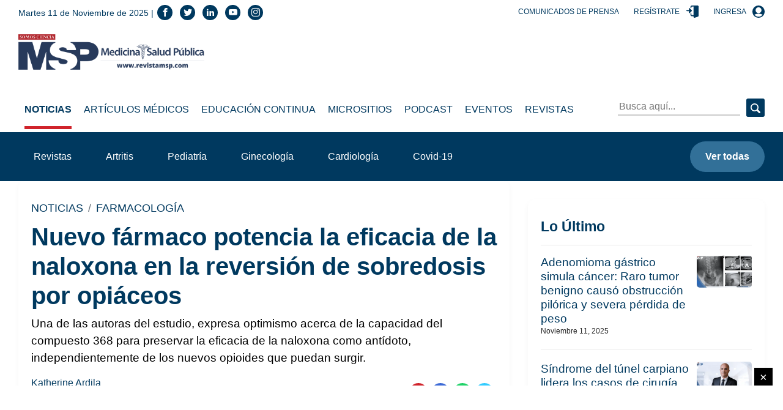

--- FILE ---
content_type: text/html; charset=utf-8
request_url: https://medicinaysaludpublica.com/bloqueloultimo
body_size: 1049
content:
<!--blob 11/11/2025 06:09:16.183 p. m.  --><!--publishThread: 04:56:32.331 PM  --><!-- ctrlNotaLosMasReciente Inicio --><div class="box"><h2 class="h4">Lo &Uacute;ltimo</h2><hr><div class="post post--row post--small"><a href="/noticias/casos-clinicos/adenomioma-gastrico-simula-cancer-raro-tumor-benigno-causo-obstruccion-pilorica-y-severa-perdida-de-peso/28880" class="post__thumbnail event" data-category="Nota" data-action="1" data-label="/noticias/casos-clinicos/adenomioma-gastrico-simula-cancer-raro-tumor-benigno-causo-obstruccion-pilorica-y-severa-perdida-de-peso/28880" title="Adenomioma g&aacute;strico simula c&aacute;ncer: Raro tumor benigno caus&oacute; obstrucci&oacute;n pil&oacute;rica y severa p&eacute;rdida de peso"><img width="560" height="328" class="img-fluid lazy" data-src="https://blob.medicinaysaludpublica.com/images/2025/11/11/sacs-20--811-b387a831-focus-0-0-560-328.webp" alt="Adenomioma g&aacute;strico simula c&aacute;ncer: Raro tumor benigno caus&oacute; obstrucci&oacute;n pil&oacute;rica y severa p&eacute;rdida de peso" title="Adenomioma g&aacute;strico simula c&aacute;ncer: Raro tumor benigno caus&oacute; obstrucci&oacute;n pil&oacute;rica y severa p&eacute;rdida de peso"></a><div class="post__description"><h3 class="h6 post__title"><a href="/noticias/casos-clinicos/adenomioma-gastrico-simula-cancer-raro-tumor-benigno-causo-obstruccion-pilorica-y-severa-perdida-de-peso/28880" class="event" data-category="Nota" data-action="1" data-label="/noticias/casos-clinicos/adenomioma-gastrico-simula-cancer-raro-tumor-benigno-causo-obstruccion-pilorica-y-severa-perdida-de-peso/28880" title="Adenomioma g&aacute;strico simula c&aacute;ncer: Raro tumor benigno caus&oacute; obstrucci&oacute;n pil&oacute;rica y severa p&eacute;rdida de peso">Adenomioma g&aacute;strico simula c&aacute;ncer: Raro tumor benigno caus&oacute; obstrucci&oacute;n pil&oacute;rica y severa p&eacute;rdida de peso</a></h3><div class="post__meta"><span>Noviembre 11, 2025</span></div></div></div><div class="post post--row post--small"><a href="/noticias/cirugia/sindrome-del-tunel-carpiano-lidera-los-casos-de-cirugia-de-mano-en-puerto-rico-con-cientos-de-pacientes/28879" class="post__thumbnail event" data-category="Nota" data-action="1" data-label="/noticias/cirugia/sindrome-del-tunel-carpiano-lidera-los-casos-de-cirugia-de-mano-en-puerto-rico-con-cientos-de-pacientes/28879" title="S&iacute;ndrome del t&uacute;nel carpiano lidera los casos de cirug&iacute;a de mano en Puerto Rico con cientos de pacientes "><img width="560" height="328" class="img-fluid lazy" data-src="https://blob.medicinaysaludpublica.com/images/2025/11/11/sacs-20--810-cf1ec170-focus-0-0-560-328.webp" alt="S&iacute;ndrome del t&uacute;nel carpiano lidera los casos de cirug&iacute;a de mano en Puerto Rico con cientos de pacientes " title="S&iacute;ndrome del t&uacute;nel carpiano lidera los casos de cirug&iacute;a de mano en Puerto Rico con cientos de pacientes 
"></a><div class="post__description"><h3 class="h6 post__title"><a href="/noticias/cirugia/sindrome-del-tunel-carpiano-lidera-los-casos-de-cirugia-de-mano-en-puerto-rico-con-cientos-de-pacientes/28879" class="event" data-category="Nota" data-action="1" data-label="/noticias/cirugia/sindrome-del-tunel-carpiano-lidera-los-casos-de-cirugia-de-mano-en-puerto-rico-con-cientos-de-pacientes/28879" title="S&iacute;ndrome del t&uacute;nel carpiano lidera los casos de cirug&iacute;a de mano en Puerto Rico con cientos de pacientes ">S&iacute;ndrome del t&uacute;nel carpiano lidera los casos de cirug&iacute;a de mano en Puerto Rico con cientos de pacientes 
</a></h3><div class="post__meta"><span>Noviembre 11, 2025</span></div></div></div><div class="post post--row post--small"><a href="/noticias/salud-publica/salud-activa-sistema-de-vigilancia-ante-retiro-de-formula-infantil-vinculada-a-casos-de-botulismo-en-eeuu/28881" class="post__thumbnail event" data-category="Nota" data-action="1" data-label="/noticias/salud-publica/salud-activa-sistema-de-vigilancia-ante-retiro-de-formula-infantil-vinculada-a-casos-de-botulismo-en-eeuu/28881" title="Salud activa sistema de vigilancia ante retiro de f&oacute;rmula infantil vinculada a casos de botulismo en EEUU"><img width="560" height="328" class="img-fluid lazy" data-src="https://blob.medicinaysaludpublica.com/images/2025/11/11/formato-sacs-2-53a989af-focus-0-0-560-328.webp" alt="Salud activa sistema de vigilancia ante retiro de f&oacute;rmula infantil vinculada a casos de botulismo en EEUU" title="Salud activa sistema de vigilancia ante retiro de f&oacute;rmula infantil vinculada a casos de botulismo en EEUU"></a><div class="post__description"><h3 class="h6 post__title"><a href="/noticias/salud-publica/salud-activa-sistema-de-vigilancia-ante-retiro-de-formula-infantil-vinculada-a-casos-de-botulismo-en-eeuu/28881" class="event" data-category="Nota" data-action="1" data-label="/noticias/salud-publica/salud-activa-sistema-de-vigilancia-ante-retiro-de-formula-infantil-vinculada-a-casos-de-botulismo-en-eeuu/28881" title="Salud activa sistema de vigilancia ante retiro de f&oacute;rmula infantil vinculada a casos de botulismo en EEUU">Salud activa sistema de vigilancia ante retiro de f&oacute;rmula infantil vinculada a casos de botulismo en EEUU</a></h3><div class="post__meta"><span>Noviembre 11, 2025</span></div></div></div><div class="post post--row post--small"><a href="/noticias/neumologia/hospital-oncologico-de-puerto-rico-integra-tecnologia-para-diagnostico-y-tratamiento-del-cancer-de-pulmon/28872" class="post__thumbnail event" data-category="Nota" data-action="1" data-label="/noticias/neumologia/hospital-oncologico-de-puerto-rico-integra-tecnologia-para-diagnostico-y-tratamiento-del-cancer-de-pulmon/28872" title="Hospital Oncol&oacute;gico de Puerto Rico integra tecnolog&iacute;a para diagn&oacute;stico y tratamiento del c&aacute;ncer de pulm&oacute;n"><img width="560" height="328" class="img-fluid lazy" data-src="https://blob.medicinaysaludpublica.com/images/2025/11/10/formato-sacs---2025-11-10t152439745-e16c57b6-focus-0-0-560-328.webp" alt="Hospital Oncol&oacute;gico de Puerto Rico integra tecnolog&iacute;a para diagn&oacute;stico y tratamiento del c&aacute;ncer de pulm&oacute;n" title="Hospital Oncol&oacute;gico de Puerto Rico integra tecnolog&iacute;a para diagn&oacute;stico y tratamiento del c&aacute;ncer de pulm&oacute;n"></a><div class="post__description"><h3 class="h6 post__title"><a href="/noticias/neumologia/hospital-oncologico-de-puerto-rico-integra-tecnologia-para-diagnostico-y-tratamiento-del-cancer-de-pulmon/28872" class="event" data-category="Nota" data-action="1" data-label="/noticias/neumologia/hospital-oncologico-de-puerto-rico-integra-tecnologia-para-diagnostico-y-tratamiento-del-cancer-de-pulmon/28872" title="Hospital Oncol&oacute;gico de Puerto Rico integra tecnolog&iacute;a para diagn&oacute;stico y tratamiento del c&aacute;ncer de pulm&oacute;n">Hospital Oncol&oacute;gico de Puerto Rico integra tecnolog&iacute;a para diagn&oacute;stico y tratamiento del c&aacute;ncer de pulm&oacute;n</a></h3><div class="post__meta"><span>Noviembre 11, 2025</span></div></div></div><div class="post post--row post--small"><a href="/noticias/casos-clinicos/detectan-tres-testiculos-independientes-en-hombre-de-30-anos-tras-dolor-cronico-persistente/28876" class="post__thumbnail event" data-category="Nota" data-action="1" data-label="/noticias/casos-clinicos/detectan-tres-testiculos-independientes-en-hombre-de-30-anos-tras-dolor-cronico-persistente/28876" title="Detectan tres test&iacute;culos independientes en hombre de 30 a&ntilde;os tras dolor cr&oacute;nico persistente"><img width="560" height="328" class="img-fluid lazy" data-src="https://blob.medicinaysaludpublica.com/images/2025/11/10/formato-sacs---2025-11-10t165143557-36c33827-focus-0-0-560-328.webp" alt="Detectan tres test&iacute;culos independientes en hombre de 30 a&ntilde;os tras dolor cr&oacute;nico persistente" title="Detectan tres test&iacute;culos independientes en hombre de 30 a&ntilde;os tras dolor cr&oacute;nico persistente
"></a><div class="post__description"><h3 class="h6 post__title"><a href="/noticias/casos-clinicos/detectan-tres-testiculos-independientes-en-hombre-de-30-anos-tras-dolor-cronico-persistente/28876" class="event" data-category="Nota" data-action="1" data-label="/noticias/casos-clinicos/detectan-tres-testiculos-independientes-en-hombre-de-30-anos-tras-dolor-cronico-persistente/28876" title="Detectan tres test&iacute;culos independientes en hombre de 30 a&ntilde;os tras dolor cr&oacute;nico persistente">Detectan tres test&iacute;culos independientes en hombre de 30 a&ntilde;os tras dolor cr&oacute;nico persistente
</a></h3><div class="post__meta"><span>Noviembre 11, 2025</span></div></div></div><a href="/loultimo"  title="lo &uacute;ltimo" data-category="bloque-lo-ultimo" data-action="1" data-label="/loultimo" class="btn btn-light btn-block event">Ver m&aacute;s</a></div><!-- ctrlNotaLosMasReciente Final -->


--- FILE ---
content_type: text/html; charset=utf-8
request_url: https://medicinaysaludpublica.com/bloquemasvisto
body_size: 778
content:
<!--blob 11/11/2025 06:09:16.329 p. m.  --><!--publishThread: 04:56:31.942 PM  --><!-- CtrlNotaLoMasVisto Inicio --><div class="box"><h2 class="h4">Lo M&aacute;s Visto</h2><hr><div class="post post--row post--small post--small-left"><div class="post__num h2" style="font-size: 2rem;">1</div><div class="post__description"><h3 class="h6 post__title"><a href="/noticias/gastroenterologia/8-errores-habituales-al-tomar-omeprazol/16784" class="event" data-category="Nota" data-action="1" data-label="/noticias/gastroenterologia/8-errores-habituales-al-tomar-omeprazol/16784" title="8 errores habituales al tomar Omeprazol">8 errores habituales al tomar Omeprazol</a></h3><div class="post__meta"><span>Noviembre 08, 2025</span></div></div></div><div class="post post--row post--small post--small-left"><div class="post__num h2" style="font-size: 2rem;">2</div><div class="post__description"><h3 class="h6 post__title"><a href="/noticias/farmacologia/deficit-de-magnesio-asociado-al-consumo-prolongado-de-omeprazol-podria-desencadenar-sindrome-cerebeloso/28366" class="event" data-category="Nota" data-action="1" data-label="/noticias/farmacologia/deficit-de-magnesio-asociado-al-consumo-prolongado-de-omeprazol-podria-desencadenar-sindrome-cerebeloso/28366" title="D&eacute;ficit de magnesio asociado al consumo prolongado de Omeprazol podr&iacute;a desencadenar s&iacute;ndrome cerebeloso
">D&eacute;ficit de magnesio asociado al consumo prolongado de Omeprazol podr&iacute;a desencadenar s&iacute;ndrome cerebeloso
</a></h3><div class="post__meta"><span>Noviembre 06, 2025</span></div></div></div><div class="post post--row post--small post--small-left"><div class="post__num h2" style="font-size: 2rem;">3</div><div class="post__description"><h3 class="h6 post__title"><a href="/noticias/casos-clinicos/hombre-desarrolla-vasculitis-cutanea-tras-6-semanas-de-tratamiento-con-apixaban-por-fibrilacion-auricular/28521" class="event" data-category="Nota" data-action="1" data-label="/noticias/casos-clinicos/hombre-desarrolla-vasculitis-cutanea-tras-6-semanas-de-tratamiento-con-apixaban-por-fibrilacion-auricular/28521" title="Hombre desarrolla vasculitis cut&aacute;nea tras 6 semanas de tratamiento con apixab&aacute;n por fibrilaci&oacute;n auricular">Hombre desarrolla vasculitis cut&aacute;nea tras 6 semanas de tratamiento con apixab&aacute;n por fibrilaci&oacute;n auricular</a></h3><div class="post__meta"><span>Noviembre 06, 2025</span></div></div></div><div class="post post--row post--small post--small-left"><div class="post__num h2" style="font-size: 2rem;">4</div><div class="post__description"><h3 class="h6 post__title"><a href="/noticias/casos-clinicos/detectan-aneurisma-de-aorta-abdominal-de-44-cm-en-hombre-con-pulsaciones-en-el-abdomen/28401" class="event" data-category="Nota" data-action="1" data-label="/noticias/casos-clinicos/detectan-aneurisma-de-aorta-abdominal-de-44-cm-en-hombre-con-pulsaciones-en-el-abdomen/28401" title="Detectan aneurisma de aorta abdominal de 4.4 cm en hombre con pulsaciones en el abdomen
">Detectan aneurisma de aorta abdominal de 4.4 cm en hombre con pulsaciones en el abdomen
</a></h3><div class="post__meta"><span>Noviembre 07, 2025</span></div></div></div><div class="post post--row post--small post--small-left"><div class="post__num h2" style="font-size: 2rem;">5</div><div class="post__description"><h3 class="h6 post__title"><a href="/noticias/casos-clinicos/detectan-metastasis-en-cuero-cabelludo-como-primera-senal-en-dos-mujeres-con-cancer-de-mama-avanzado/28860" class="event" data-category="Nota" data-action="1" data-label="/noticias/casos-clinicos/detectan-metastasis-en-cuero-cabelludo-como-primera-senal-en-dos-mujeres-con-cancer-de-mama-avanzado/28860" title="Detectan met&aacute;stasis en cuero cabelludo como primera se&ntilde;al en dos mujeres con c&aacute;ncer de mama avanzado
">Detectan met&aacute;stasis en cuero cabelludo como primera se&ntilde;al en dos mujeres con c&aacute;ncer de mama avanzado
</a></h3><div class="post__meta"><span>Noviembre 10, 2025</span></div></div></div><a href="/lomasvisto" title="lo m&aacute;s visto" data-category="bloque-mas-visto" data-action="1" data-label="/lomasvisto" class="btn btn-light btn-block event">Ver m&aacute;s</a></div><!-- CtrlNotaLoMasVisto Final -->


--- FILE ---
content_type: text/html; charset=utf-8
request_url: https://www.google.com/recaptcha/api2/aframe
body_size: 266
content:
<!DOCTYPE HTML><html><head><meta http-equiv="content-type" content="text/html; charset=UTF-8"></head><body><script nonce="ZRhwicu9M6IvAu-B_uoa1Q">/** Anti-fraud and anti-abuse applications only. See google.com/recaptcha */ try{var clients={'sodar':'https://pagead2.googlesyndication.com/pagead/sodar?'};window.addEventListener("message",function(a){try{if(a.source===window.parent){var b=JSON.parse(a.data);var c=clients[b['id']];if(c){var d=document.createElement('img');d.src=c+b['params']+'&rc='+(localStorage.getItem("rc::a")?sessionStorage.getItem("rc::b"):"");window.document.body.appendChild(d);sessionStorage.setItem("rc::e",parseInt(sessionStorage.getItem("rc::e")||0)+1);localStorage.setItem("rc::h",'1762902558382');}}}catch(b){}});window.parent.postMessage("_grecaptcha_ready", "*");}catch(b){}</script></body></html>